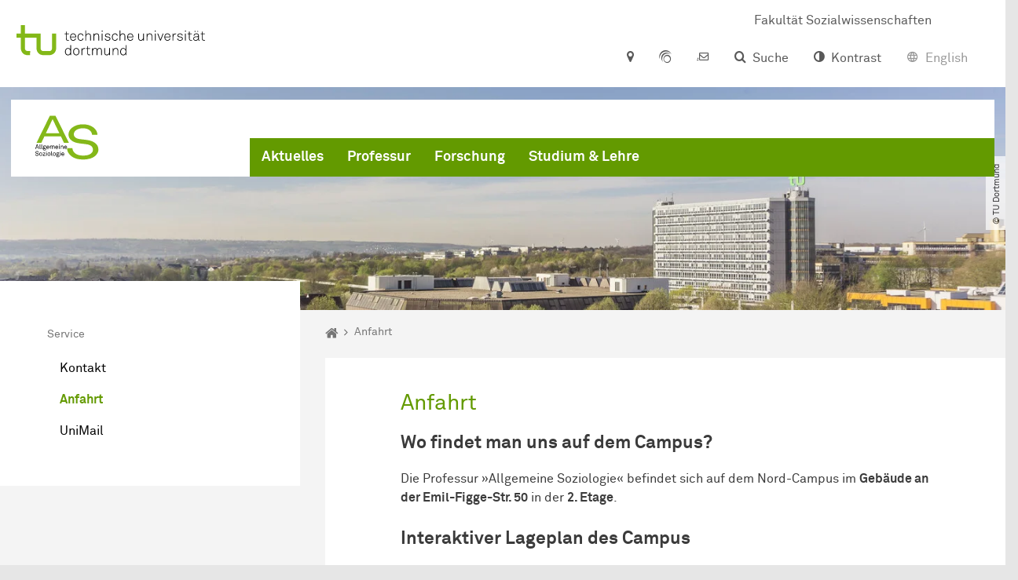

--- FILE ---
content_type: image/svg+xml
request_url: https://as.sowi.tu-dortmund.de/storages/as-sowi/w/bilder/logo_as.svg
body_size: 3108
content:
<?xml version="1.0" encoding="utf-8"?>
<!-- Generator: Adobe Illustrator 22.0.1, SVG Export Plug-In . SVG Version: 6.00 Build 0)  -->
<svg version="1.1" id="Ebene_1" xmlns="http://www.w3.org/2000/svg" xmlns:xlink="http://www.w3.org/1999/xlink" x="0px" y="0px"
	 viewBox="0 0 568.1 162.3" style="enable-background:new 0 0 568.1 162.3;" xml:space="preserve">
<style type="text/css">
	.st0{fill:none;stroke:#000000;stroke-width:0.2646;}
	.st1{fill:#84B819;}
</style>
<g id="flowRoot819" transform="scale(0.26458333)">
</g>
<g id="text862" transform="translate(1.8520833,-0.26458333)">
</g>
<path id="path981"  class="st0" d="M172.1,111.5"/>
<path id="path983"  class="st0" d="M172.1,111.5"/>
<path d="M27.2,129.6c0,0.6-0.1,1-0.3,1.4s-0.5,0.8-0.8,1.1c-0.5,0.4-1,0.8-1.7,1s-1.3,0.3-2,0.3c-1.6,0-2.8-0.4-3.8-1.3
	c-0.4-0.4-0.8-0.9-1-1.4c-0.3-0.5-0.4-1.1-0.4-1.7h1.7c0,0.4,0.1,0.8,0.3,1.1s0.4,0.7,0.7,0.9c0.3,0.3,0.7,0.5,1.1,0.6
	c0.5,0.1,0.9,0.2,1.4,0.2c0.5,0,1-0.1,1.4-0.2c0.4-0.1,0.8-0.3,1.1-0.6c0.2-0.2,0.4-0.4,0.5-0.6c0.1-0.2,0.2-0.5,0.2-0.9
	c0-0.5-0.2-1-0.5-1.4c-0.3-0.4-0.9-0.6-1.7-0.8c-0.4-0.1-0.7-0.1-1-0.2c-0.3,0-0.7-0.1-1-0.2c-0.5-0.1-1-0.2-1.4-0.4
	c-0.4-0.2-0.8-0.4-1.1-0.7c-0.3-0.3-0.6-0.6-0.7-1c-0.2-0.4-0.3-0.9-0.3-1.4c0-0.5,0.1-1,0.3-1.4s0.5-0.8,0.8-1.2
	c0.9-0.9,2.1-1.3,3.4-1.3c0.6,0,1.3,0.1,1.9,0.3s1.1,0.5,1.5,0.9c0.8,0.8,1.2,1.7,1.3,2.8h-1.7c0-0.3-0.1-0.6-0.2-0.9
	c-0.1-0.3-0.3-0.5-0.4-0.7c-0.2-0.3-0.6-0.5-1-0.7s-0.8-0.2-1.4-0.2c-0.5,0-0.9,0.1-1.3,0.2c-0.4,0.1-0.7,0.4-1,0.7
	c-0.2,0.2-0.3,0.4-0.4,0.6c-0.1,0.2-0.1,0.5-0.1,0.8s0.1,0.6,0.2,0.8c0.1,0.2,0.3,0.4,0.4,0.5c0.2,0.1,0.4,0.3,0.6,0.4
	c0.2,0.1,0.5,0.1,0.7,0.2c0.4,0,0.7,0.1,1.1,0.2c0.4,0.1,0.7,0.1,1.1,0.2c1.1,0.2,2,0.6,2.6,1.2C26.8,127.7,27.2,128.5,27.2,129.6z"
	/>
<path d="M37.4,128.5c0,0.7-0.1,1.4-0.3,2.1c-0.2,0.7-0.5,1.2-1.1,1.7c-0.3,0.3-0.8,0.6-1.2,0.8s-1,0.3-1.6,0.3s-1.1-0.1-1.6-0.3
	c-0.5-0.2-0.9-0.5-1.2-0.8c-0.5-0.5-0.9-1.1-1.1-1.7c-0.2-0.7-0.3-1.4-0.3-2.1c0-0.7,0.1-1.4,0.3-2.1c0.2-0.7,0.5-1.2,1.1-1.7
	c0.3-0.3,0.8-0.6,1.2-0.8c0.5-0.2,1-0.3,1.6-0.3s1.1,0.1,1.6,0.3s0.9,0.5,1.2,0.8c0.5,0.5,0.9,1.1,1.1,1.7
	C37.3,127.1,37.4,127.8,37.4,128.5z M35.8,128.5c0-0.6-0.1-1.1-0.2-1.6c-0.1-0.5-0.4-1-0.7-1.3c-0.2-0.2-0.4-0.4-0.7-0.5
	c-0.3-0.1-0.6-0.2-1-0.2s-0.7,0.1-1,0.2c-0.3,0.1-0.5,0.3-0.7,0.5c-0.3,0.3-0.6,0.8-0.7,1.3c-0.1,0.5-0.2,1.1-0.2,1.6
	c0,0.6,0.1,1.1,0.2,1.6c0.1,0.5,0.4,1,0.7,1.3c0.2,0.2,0.4,0.4,0.7,0.5c0.3,0.1,0.6,0.2,1,0.2s0.7-0.1,1-0.2
	c0.3-0.1,0.5-0.3,0.7-0.5c0.3-0.3,0.6-0.8,0.7-1.3C35.8,129.6,35.8,129.1,35.8,128.5z"/>
<path d="M39.3,133.2v-1.4l5.4-6.6h-5.4v-1.4h7.3v1.4l-5.4,6.6h5.5v1.4H39.3z"/>
<path d="M49.2,121.7v-1.9H51v1.9H49.2z M49.3,133.2v-9.4h1.6v9.4H49.3z"/>
<path d="M62,128.5c0,0.7-0.1,1.4-0.3,2.1c-0.2,0.7-0.5,1.2-1.1,1.7c-0.3,0.3-0.8,0.6-1.2,0.8s-1,0.3-1.6,0.3s-1.1-0.1-1.6-0.3
	c-0.5-0.2-0.9-0.5-1.2-0.8c-0.5-0.5-0.9-1.1-1.1-1.7c-0.2-0.7-0.3-1.4-0.3-2.1c0-0.7,0.1-1.4,0.3-2.1c0.2-0.7,0.5-1.2,1.1-1.7
	c0.3-0.3,0.8-0.6,1.2-0.8c0.5-0.2,1-0.3,1.6-0.3s1.1,0.1,1.6,0.3s0.9,0.5,1.2,0.8c0.5,0.5,0.9,1.1,1.1,1.7
	C61.9,127.1,62,127.8,62,128.5z M60.4,128.5c0-0.6-0.1-1.1-0.2-1.6c-0.1-0.5-0.4-1-0.7-1.3c-0.2-0.2-0.4-0.4-0.7-0.5
	c-0.3-0.1-0.6-0.2-1-0.2s-0.7,0.1-1,0.2c-0.3,0.1-0.5,0.3-0.7,0.5c-0.3,0.3-0.6,0.8-0.7,1.3c-0.1,0.5-0.2,1.1-0.2,1.6
	c0,0.6,0.1,1.1,0.2,1.6c0.1,0.5,0.4,1,0.7,1.3c0.2,0.2,0.4,0.4,0.7,0.5c0.3,0.1,0.6,0.2,1,0.2s0.7-0.1,1-0.2
	c0.3-0.1,0.5-0.3,0.7-0.5c0.3-0.3,0.6-0.8,0.7-1.3C60.3,129.6,60.4,129.1,60.4,128.5z"/>
<path d="M67.7,133.2c-0.1,0-0.2,0-0.3,0.1c-0.2,0-0.5,0.1-0.8,0.1c-0.7,0-1.2-0.2-1.5-0.6c-0.3-0.4-0.5-1-0.5-1.7v-11.2h1.6v11.1
	c0,0.3,0.1,0.6,0.2,0.7s0.3,0.2,0.7,0.2h0.5c0,0,0.1,0,0.1,0V133.2z"/>
<path d="M77.6,128.5c0,0.7-0.1,1.4-0.3,2.1c-0.2,0.7-0.5,1.2-1.1,1.7c-0.3,0.3-0.8,0.6-1.2,0.8s-1,0.3-1.6,0.3s-1.1-0.1-1.6-0.3
	c-0.5-0.2-0.9-0.5-1.2-0.8c-0.5-0.5-0.9-1.1-1.1-1.7c-0.2-0.7-0.3-1.4-0.3-2.1c0-0.7,0.1-1.4,0.3-2.1c0.2-0.7,0.5-1.2,1.1-1.7
	c0.3-0.3,0.8-0.6,1.2-0.8c0.5-0.2,1-0.3,1.6-0.3s1.1,0.1,1.6,0.3s0.9,0.5,1.2,0.8c0.5,0.5,0.9,1.1,1.1,1.7
	C77.5,127.1,77.6,127.8,77.6,128.5z M76,128.5c0-0.6-0.1-1.1-0.2-1.6c-0.1-0.5-0.4-1-0.7-1.3c-0.2-0.2-0.4-0.4-0.7-0.5
	c-0.3-0.1-0.6-0.2-1-0.2s-0.7,0.1-1,0.2c-0.3,0.1-0.5,0.3-0.7,0.5c-0.3,0.3-0.6,0.8-0.7,1.3c-0.1,0.5-0.2,1.1-0.2,1.6
	c0,0.6,0.1,1.1,0.2,1.6c0.1,0.5,0.4,1,0.7,1.3c0.2,0.2,0.4,0.4,0.7,0.5c0.3,0.1,0.6,0.2,1,0.2s0.7-0.1,1-0.2
	c0.3-0.1,0.5-0.3,0.7-0.5c0.3-0.3,0.6-0.8,0.7-1.3C75.9,129.6,76,129.1,76,128.5z"/>
<path d="M88.3,134.6c0,0.4-0.1,0.8-0.2,1.1c-0.2,0.3-0.3,0.6-0.6,0.8c-0.2,0.2-0.5,0.4-0.8,0.5c-0.3,0.1-0.6,0.3-1,0.3
	c-0.3,0.1-0.7,0.1-1,0.2c-0.3,0-0.7,0-1,0c-0.3,0-0.6,0-1,0c-0.3,0-0.6-0.1-1-0.2s-0.6-0.2-0.9-0.3c-0.3-0.1-0.5-0.3-0.8-0.5
	c-0.2-0.2-0.4-0.4-0.5-0.7c-0.1-0.3-0.2-0.6-0.2-1c0-0.5,0.1-0.9,0.4-1.3c0.3-0.4,0.6-0.6,0.9-0.8c-0.3-0.1-0.6-0.3-0.8-0.6
	c-0.2-0.3-0.3-0.6-0.3-1c0-0.4,0.1-0.8,0.4-1.1c0.2-0.3,0.5-0.5,0.9-0.7c-0.3-0.3-0.6-0.7-0.8-1.1s-0.3-0.9-0.3-1.3
	c0-0.5,0.1-1,0.2-1.3c0.2-0.4,0.4-0.7,0.6-1c0.3-0.3,0.7-0.6,1.2-0.8c0.5-0.2,1-0.3,1.6-0.3c0.4,0,0.8,0,1.2,0.1s0.7,0.2,1,0.4
	c0.2-0.4,0.4-0.7,0.8-1c0.3-0.2,0.7-0.3,1.2-0.3c0.1,0,0.2,0,0.2,0c0.1,0,0.2,0,0.2,0v1.3c0,0-0.1,0-0.2,0c-0.1,0-0.1,0-0.2,0
	c-0.3,0-0.6,0.1-0.8,0.2s-0.3,0.4-0.4,0.6c0.2,0.2,0.3,0.5,0.5,0.8c0.1,0.3,0.2,0.7,0.2,1.1c0,0.4-0.1,0.9-0.2,1.2
	c-0.2,0.4-0.4,0.7-0.6,1c-0.3,0.3-0.7,0.6-1.2,0.8c-0.5,0.2-1,0.3-1.6,0.3c-0.3,0-0.6,0-0.8-0.1c-0.2,0-0.5-0.1-0.8-0.2
	c-0.2,0.1-0.4,0.2-0.5,0.3s-0.3,0.3-0.3,0.6c0,0.2,0,0.3,0.1,0.4c0.1,0.1,0.2,0.2,0.4,0.3c0.1,0.1,0.3,0.1,0.5,0.1
	c0.2,0,0.3,0,0.5,0h1.9c0.6,0,1.1,0.1,1.7,0.2c0.6,0.1,1,0.4,1.4,0.8c0.2,0.2,0.4,0.5,0.5,0.8C88.3,133.9,88.3,134.2,88.3,134.6z
	 M86.8,134.6c0-0.3-0.1-0.6-0.2-0.8c-0.2-0.2-0.4-0.3-0.6-0.4c-0.2-0.1-0.5-0.2-0.8-0.2c-0.3,0-0.6,0-0.9,0h-2.2
	c-0.3,0.1-0.6,0.3-0.8,0.5c-0.2,0.3-0.4,0.6-0.4,0.9c0,0.4,0.1,0.7,0.4,1c0.1,0.1,0.3,0.3,0.5,0.4c0.2,0.1,0.4,0.2,0.6,0.2
	c0.2,0,0.4,0.1,0.7,0.1c0.2,0,0.4,0,0.7,0c0.2,0,0.4,0,0.6,0c0.2,0,0.5,0,0.7-0.1c0.2,0,0.5-0.1,0.7-0.2c0.2-0.1,0.4-0.2,0.5-0.4
	C86.7,135.3,86.8,135,86.8,134.6z M85.7,126.9c0-0.6-0.2-1.1-0.6-1.5s-0.9-0.6-1.6-0.6c-0.6,0-1.2,0.2-1.5,0.6s-0.6,0.9-0.6,1.5
	c0,0.6,0.2,1.1,0.6,1.5c0.4,0.4,0.9,0.6,1.6,0.6c0.6,0,1.2-0.2,1.5-0.6C85.5,128,85.7,127.5,85.7,126.9z"/>
<path d="M90.2,121.7v-1.9h1.8v1.9H90.2z M90.3,133.2v-9.4h1.6v9.4H90.3z"/>
<path d="M102.9,128c0,0.2,0,0.3,0,0.5c0,0.2,0,0.3,0,0.5h-6.6c0,0.4,0.1,0.9,0.2,1.3c0.2,0.4,0.4,0.8,0.7,1.1c0.4,0.4,1,0.7,1.7,0.7
	c0.8,0,1.3-0.2,1.7-0.6c0.1-0.1,0.2-0.3,0.3-0.4c0.1-0.1,0.2-0.3,0.2-0.6h1.5c-0.1,0.5-0.2,0.9-0.5,1.3c-0.3,0.4-0.6,0.7-1,1
	c-0.3,0.2-0.7,0.4-1.1,0.5s-0.8,0.2-1.3,0.2c-0.7,0-1.3-0.1-1.8-0.4s-1-0.6-1.3-1c-0.4-0.5-0.7-1-0.9-1.6c-0.2-0.6-0.3-1.2-0.3-1.9
	c0-0.6,0.1-1.1,0.2-1.6c0.1-0.5,0.3-1,0.6-1.4c0.3-0.6,0.8-1,1.4-1.4c0.6-0.4,1.3-0.6,2.1-0.6c0.6,0,1.1,0.1,1.6,0.3
	c0.5,0.2,0.9,0.5,1.2,0.9c0.4,0.4,0.7,0.9,0.9,1.4C102.8,126.8,102.9,127.4,102.9,128z M101.3,127.7c0-0.4,0-0.7-0.1-1
	c-0.1-0.3-0.2-0.6-0.4-0.9c-0.2-0.3-0.5-0.5-0.8-0.6s-0.7-0.2-1.1-0.2c-0.4,0-0.8,0.1-1.1,0.2c-0.3,0.2-0.6,0.4-0.8,0.6
	c-0.2,0.3-0.4,0.6-0.5,0.9c-0.1,0.3-0.2,0.7-0.2,1H101.3z"/>
<path class="st1" d="M101.9,94.8l-9.1-18.9H44.2l-9,18.9H21l39.4-79.9h16.4l39.6,79.9H101.9z M68.3,24.9L48.6,66.4h39.6L68.3,24.9z"
	/>
<path class="st1" d="M203.5,114.9c0,4.2-0.9,7.9-2.9,11c-1.9,3.1-4.4,5.9-7.3,8.4c-4.2,3.4-9.4,6-15.4,7.6
	c-6.1,1.7-12.4,2.5-18.9,2.5c-14.7,0.1-26.3-3.1-34.8-9.5c-3.9-3-7-6.6-9.5-10.6c-2.4-4.1-3.6-8.5-3.7-13.4l15.9-0.1
	c0,3,0.8,5.9,2.4,8.7c1.6,2.8,3.7,5.2,6.2,7.1c2.7,2.2,6.2,3.7,10.5,4.7c4.2,1,8.5,1.5,12.8,1.4c4.7,0,8.9-0.5,12.7-1.3
	c3.8-0.9,7.1-2.4,9.8-4.6c1.9-1.4,3.4-3.1,4.5-4.9c1.1-1.8,1.6-4.1,1.6-6.9c0-4-1.6-7.4-4.8-10.3c-3.2-2.9-8.4-4.8-15.6-5.7
	c-3.3-0.5-6.5-0.8-9.6-1.2c-3.1-0.3-6.3-0.7-9.6-1.2c-4.6-0.5-8.8-1.5-12.8-2.8c-3.9-1.3-7.4-3.1-10.3-5.3c-2.9-2.2-5.2-4.8-6.9-7.9
	c-1.7-3.1-2.5-6.6-2.5-10.5c0-3.8,0.9-7.4,2.8-10.8c1.9-3.4,4.4-6.5,7.7-9c8.5-6.6,19.1-10,31.8-10c5.9,0,11.7,0.8,17.2,2.3
	c5.5,1.6,10.3,4,14.3,7.2c7.4,5.8,11.3,13,11.7,21.5l-15.9,0.1c-0.2-2.5-0.9-4.8-1.9-6.9c-1-2.2-2.4-4-4.1-5.6
	c-2.3-2.2-5.2-3.8-8.8-5.1c-3.6-1.2-7.8-1.8-12.6-1.8c-4.3,0-8.4,0.6-12,1.7c-3.7,1.1-6.9,2.9-9.5,5.3c-1.6,1.5-2.8,3.1-3.7,4.9
	c-0.8,1.7-1.3,3.8-1.3,6c0,2.3,0.5,4.2,1.6,5.9c1,1.6,2.4,3,4.1,4.2c1.7,1.1,3.7,2,5.8,2.7c2.2,0.7,4.4,1.1,6.7,1.4
	c3.4,0.4,6.8,0.8,10.2,1.2c3.4,0.4,6.7,0.8,10,1.3c10.2,1.2,18.3,4.2,24.5,9C200.4,100.5,203.5,106.9,203.5,114.9z"/>
<path d="M26.8,112.8l-1.1-3.1H20l-1.1,3.1h-1.7l4.6-13.1h1.9l4.6,13.1H26.8z M22.8,101.4l-2.3,6.8h4.6L22.8,101.4z"/>
<path d="M33.3,112.8c-0.1,0-0.2,0-0.3,0.1c-0.2,0-0.5,0.1-0.8,0.1c-0.7,0-1.2-0.2-1.5-0.6c-0.3-0.4-0.5-1-0.5-1.7V99.5h1.6v11.1
	c0,0.3,0.1,0.6,0.2,0.7s0.3,0.2,0.7,0.2h0.5c0,0,0.1,0,0.1,0V112.8z"/>
<path d="M38.6,112.8c-0.1,0-0.2,0-0.3,0.1c-0.2,0-0.5,0.1-0.8,0.1c-0.7,0-1.2-0.2-1.5-0.6c-0.3-0.4-0.5-1-0.5-1.7V99.5h1.6v11.1
	c0,0.3,0.1,0.6,0.2,0.7s0.3,0.2,0.7,0.2h0.5c0,0,0.1,0,0.1,0V112.8z"/>
<path d="M49,114.2c0,0.4-0.1,0.8-0.2,1.1c-0.2,0.3-0.3,0.6-0.6,0.8c-0.2,0.2-0.5,0.4-0.8,0.5c-0.3,0.1-0.6,0.3-1,0.3
	c-0.3,0.1-0.7,0.1-1,0.2c-0.3,0-0.7,0-1,0c-0.3,0-0.6,0-1,0c-0.3,0-0.6-0.1-1-0.2s-0.6-0.2-0.9-0.3c-0.3-0.1-0.5-0.3-0.8-0.5
	c-0.2-0.2-0.4-0.4-0.5-0.7c-0.1-0.3-0.2-0.6-0.2-1c0-0.5,0.1-0.9,0.4-1.3c0.3-0.4,0.6-0.6,0.9-0.8c-0.3-0.1-0.6-0.3-0.8-0.6
	c-0.2-0.3-0.3-0.6-0.3-1c0-0.4,0.1-0.8,0.4-1.1c0.2-0.3,0.5-0.5,0.9-0.7c-0.3-0.3-0.6-0.7-0.8-1.1s-0.3-0.9-0.3-1.3
	c0-0.5,0.1-1,0.2-1.3c0.2-0.4,0.4-0.7,0.6-1c0.3-0.3,0.7-0.6,1.2-0.8c0.5-0.2,1-0.3,1.6-0.3c0.4,0,0.8,0,1.2,0.1s0.7,0.2,1,0.4
	c0.2-0.4,0.4-0.7,0.8-1c0.3-0.2,0.7-0.3,1.2-0.3c0.1,0,0.2,0,0.2,0c0.1,0,0.2,0,0.2,0v1.3c0,0-0.1,0-0.2,0c-0.1,0-0.1,0-0.2,0
	c-0.3,0-0.6,0.1-0.8,0.2s-0.3,0.4-0.4,0.6c0.2,0.2,0.3,0.5,0.5,0.8c0.1,0.3,0.2,0.7,0.2,1.1c0,0.4-0.1,0.9-0.2,1.2
	c-0.2,0.4-0.4,0.7-0.6,1c-0.3,0.3-0.7,0.6-1.2,0.8c-0.5,0.2-1,0.3-1.6,0.3c-0.3,0-0.6,0-0.8-0.1c-0.2,0-0.5-0.1-0.8-0.2
	c-0.2,0.1-0.4,0.2-0.5,0.3s-0.3,0.3-0.3,0.6c0,0.2,0,0.3,0.1,0.4c0.1,0.1,0.2,0.2,0.4,0.3c0.1,0.1,0.3,0.1,0.5,0.1
	c0.2,0,0.3,0,0.5,0h1.9c0.6,0,1.1,0.1,1.7,0.2c0.6,0.1,1,0.4,1.4,0.8c0.2,0.2,0.4,0.5,0.5,0.8C48.9,113.5,49,113.8,49,114.2z
	 M47.5,114.2c0-0.3-0.1-0.6-0.2-0.8c-0.2-0.2-0.4-0.3-0.6-0.4c-0.2-0.1-0.5-0.2-0.8-0.2c-0.3,0-0.6,0-0.9,0h-2.2
	c-0.3,0.1-0.6,0.3-0.8,0.5c-0.2,0.3-0.4,0.6-0.4,0.9c0,0.4,0.1,0.7,0.4,1c0.1,0.1,0.3,0.3,0.5,0.4c0.2,0.1,0.4,0.2,0.6,0.2
	c0.2,0,0.4,0.1,0.7,0.1c0.2,0,0.4,0,0.7,0c0.2,0,0.4,0,0.6,0c0.2,0,0.5,0,0.7-0.1c0.2,0,0.5-0.1,0.7-0.2c0.2-0.1,0.4-0.2,0.5-0.4
	C47.3,114.9,47.5,114.6,47.5,114.2z M46.4,106.6c0-0.6-0.2-1.1-0.6-1.5s-0.9-0.6-1.6-0.6c-0.6,0-1.2,0.2-1.5,0.6s-0.6,0.9-0.6,1.5
	c0,0.6,0.2,1.1,0.6,1.5c0.4,0.4,0.9,0.6,1.6,0.6c0.6,0,1.2-0.2,1.5-0.6C46.2,107.7,46.4,107.2,46.4,106.6z"/>
<path d="M58.5,107.7c0,0.2,0,0.3,0,0.5c0,0.2,0,0.3,0,0.5h-6.6c0,0.4,0.1,0.9,0.2,1.3c0.2,0.4,0.4,0.8,0.7,1.1
	c0.4,0.4,1,0.7,1.7,0.7c0.8,0,1.3-0.2,1.7-0.6c0.1-0.1,0.2-0.3,0.3-0.4c0.1-0.1,0.2-0.3,0.2-0.6h1.5c-0.1,0.5-0.2,0.9-0.5,1.3
	c-0.3,0.4-0.6,0.7-1,1c-0.3,0.2-0.7,0.4-1.1,0.5s-0.8,0.2-1.3,0.2c-0.7,0-1.3-0.1-1.8-0.4s-1-0.6-1.3-1c-0.4-0.5-0.7-1-0.9-1.6
	c-0.2-0.6-0.3-1.2-0.3-1.9c0-0.6,0.1-1.1,0.2-1.6c0.1-0.5,0.3-1,0.6-1.4c0.3-0.6,0.8-1,1.4-1.4c0.6-0.4,1.3-0.6,2.1-0.6
	c0.6,0,1.1,0.1,1.6,0.3c0.5,0.2,0.9,0.5,1.2,0.9c0.4,0.4,0.7,0.9,0.9,1.4C58.4,106.4,58.5,107,58.5,107.7z M56.9,107.3
	c0-0.4,0-0.7-0.1-1c-0.1-0.3-0.2-0.6-0.4-0.9c-0.2-0.3-0.5-0.5-0.8-0.6s-0.7-0.2-1.1-0.2c-0.4,0-0.8,0.1-1.1,0.2
	c-0.3,0.2-0.6,0.4-0.8,0.6c-0.2,0.3-0.4,0.6-0.5,0.9c-0.1,0.3-0.2,0.7-0.2,1H56.9z"/>
<path d="M72.5,112.8v-6c0-0.3,0-0.6-0.1-0.9c-0.1-0.3-0.2-0.5-0.3-0.7c-0.1-0.2-0.3-0.3-0.6-0.5c-0.2-0.1-0.6-0.2-0.9-0.2
	c-0.3,0-0.6,0.1-0.8,0.2c-0.2,0.1-0.4,0.3-0.6,0.5c-0.3,0.3-0.5,0.7-0.6,1.2c-0.1,0.5-0.2,0.9-0.2,1.4v5h-1.6v-6
	c0-0.3,0-0.6-0.1-0.9c-0.1-0.3-0.2-0.5-0.3-0.7c-0.1-0.2-0.3-0.3-0.6-0.5c-0.2-0.1-0.6-0.2-0.9-0.2c-0.3,0-0.6,0.1-0.9,0.2
	c-0.3,0.2-0.5,0.4-0.7,0.6c-0.2,0.3-0.4,0.7-0.5,1.1c-0.1,0.4-0.1,0.9-0.1,1.3v5h-1.6v-9.4h1.4l0.1,1.3c0.2-0.5,0.6-0.9,1.1-1.2
	c0.5-0.3,1-0.4,1.5-0.4c0.7,0,1.3,0.2,1.8,0.5c0.5,0.3,0.8,0.7,1,1.3c0.1-0.3,0.3-0.6,0.5-0.8c0.2-0.2,0.4-0.4,0.7-0.6
	c0.3-0.1,0.5-0.3,0.8-0.3s0.6-0.1,0.9-0.1c1.1,0,1.8,0.3,2.4,0.9c0.5,0.6,0.8,1.5,0.8,2.5v6.2H72.5z"/>
<path d="M84.9,107.7c0,0.2,0,0.3,0,0.5c0,0.2,0,0.3,0,0.5h-6.6c0,0.4,0.1,0.9,0.2,1.3c0.2,0.4,0.4,0.8,0.7,1.1
	c0.4,0.4,1,0.7,1.7,0.7c0.8,0,1.3-0.2,1.7-0.6c0.1-0.1,0.2-0.3,0.3-0.4c0.1-0.1,0.2-0.3,0.2-0.6h1.5c-0.1,0.5-0.2,0.9-0.5,1.3
	c-0.3,0.4-0.6,0.7-1,1c-0.3,0.2-0.7,0.4-1.1,0.5s-0.8,0.2-1.3,0.2c-0.7,0-1.3-0.1-1.8-0.4s-1-0.6-1.3-1c-0.4-0.5-0.7-1-0.9-1.6
	c-0.2-0.6-0.3-1.2-0.3-1.9c0-0.6,0.1-1.1,0.2-1.6c0.1-0.5,0.3-1,0.6-1.4c0.3-0.6,0.8-1,1.4-1.4c0.6-0.4,1.3-0.6,2.1-0.6
	c0.6,0,1.1,0.1,1.6,0.3c0.5,0.2,0.9,0.5,1.2,0.9c0.4,0.4,0.7,0.9,0.9,1.4C84.8,106.4,84.9,107,84.9,107.7z M83.3,107.3
	c0-0.4,0-0.7-0.1-1c-0.1-0.3-0.2-0.6-0.4-0.9c-0.2-0.3-0.5-0.5-0.8-0.6s-0.7-0.2-1.1-0.2c-0.4,0-0.8,0.1-1.1,0.2
	c-0.3,0.2-0.6,0.4-0.8,0.6c-0.2,0.3-0.4,0.6-0.5,0.9c-0.1,0.3-0.2,0.7-0.2,1H83.3z"/>
<path d="M87.5,101.3v-1.9h1.8v1.9H87.5z M87.6,112.8v-9.4h1.6v9.4H87.6z"/>
<path d="M98.6,112.8v-5.9c0-0.7-0.2-1.3-0.5-1.6c-0.3-0.4-0.8-0.6-1.6-0.6c-0.5,0-0.9,0.1-1.2,0.4c-0.3,0.3-0.6,0.6-0.8,1
	c-0.2,0.3-0.3,0.7-0.3,1.2c0,0.4,0,0.8,0,1.2v4.3h-1.6v-9.4H94l0.1,1.4c0.1-0.3,0.3-0.5,0.5-0.7c0.2-0.2,0.4-0.4,0.7-0.5
	c0.3-0.1,0.5-0.2,0.8-0.3c0.3-0.1,0.6-0.1,0.8-0.1c1.1,0,1.9,0.3,2.4,0.9s0.8,1.5,0.8,2.5v6.2H98.6z"/>
<path d="M111,107.7c0,0.2,0,0.3,0,0.5c0,0.2,0,0.3,0,0.5h-6.6c0,0.4,0.1,0.9,0.2,1.3c0.2,0.4,0.4,0.8,0.7,1.1c0.4,0.4,1,0.7,1.7,0.7
	c0.8,0,1.3-0.2,1.7-0.6c0.1-0.1,0.2-0.3,0.3-0.4c0.1-0.1,0.2-0.3,0.2-0.6h1.5c-0.1,0.5-0.2,0.9-0.5,1.3c-0.3,0.4-0.6,0.7-1,1
	c-0.3,0.2-0.7,0.4-1.1,0.5s-0.8,0.2-1.3,0.2c-0.7,0-1.3-0.1-1.8-0.4s-1-0.6-1.3-1c-0.4-0.5-0.7-1-0.9-1.6c-0.2-0.6-0.3-1.2-0.3-1.9
	c0-0.6,0.1-1.1,0.2-1.6c0.1-0.5,0.3-1,0.6-1.4c0.3-0.6,0.8-1,1.4-1.4c0.6-0.4,1.3-0.6,2.1-0.6c0.6,0,1.1,0.1,1.6,0.3
	c0.5,0.2,0.9,0.5,1.2,0.9c0.4,0.4,0.7,0.9,0.9,1.4C110.9,106.4,111,107,111,107.7z M109.4,107.3c0-0.4,0-0.7-0.1-1
	c-0.1-0.3-0.2-0.6-0.4-0.9c-0.2-0.3-0.5-0.5-0.8-0.6s-0.7-0.2-1.1-0.2c-0.4,0-0.8,0.1-1.1,0.2c-0.3,0.2-0.6,0.4-0.8,0.6
	c-0.2,0.3-0.4,0.6-0.5,0.9c-0.1,0.3-0.2,0.7-0.2,1H109.4z"/>
</svg>


--- FILE ---
content_type: application/javascript
request_url: https://www.tu-dortmund.de/webapps/prod/dev/fel/frontend-loader.js
body_size: 443
content:
(()=>{"use strict";var e,t={430(e,t){Object.defineProperty(t,"__esModule",{value:!0}),t.frontendMappingServiceUrl=void 0,t.frontendMappingServiceUrl="https://webapps.itmc.tu-dortmund.de/webapps/prod/dev/fel/frontend-applications.json"}},r={};e=function e(n){var s=r[n];if(void 0!==s)return s.exports;var o=r[n]={exports:{}};return t[n](o,o.exports,e),o.exports}(430),fetch(e.frontendMappingServiceUrl).then(function(e){return e.json()}).then(function(e){for(var t=e,r=[],n=0;n<t.length;n++){var s=t[n];s.selectors.map(function(e){return document.querySelectorAll(e).length}).filter(function(e){return e>0}).length>0&&s.files.forEach(function(e){if("string"==typeof e){var t=e.split("."),n=t[t.length-1];"js"==n?r.push({url:e,type:"js"}):"css"==n&&r.push({url:e,type:"css"})}else"object"==typeof e&&r.push(e)})}for(var o=0,p=r;o<p.length;o++){var u=p[o];if("css"===u.type)(i=document.createElement("link")).setAttribute("rel","stylesheet"),i.setAttribute("href",u.url),document.head.appendChild(i);else if("js"===u.type||"js-module"===u.type){var i=document.createElement("script");"js-module"===u.type&&i.setAttribute("type","module"),i.setAttribute("src",u.url),document.body.append(i)}}})})();

--- FILE ---
content_type: image/svg+xml
request_url: https://as.sowi.tu-dortmund.de/storages/as-sowi/w/bilder/logo_as.svg
body_size: 3108
content:
<?xml version="1.0" encoding="utf-8"?>
<!-- Generator: Adobe Illustrator 22.0.1, SVG Export Plug-In . SVG Version: 6.00 Build 0)  -->
<svg version="1.1" id="Ebene_1" xmlns="http://www.w3.org/2000/svg" xmlns:xlink="http://www.w3.org/1999/xlink" x="0px" y="0px"
	 viewBox="0 0 568.1 162.3" style="enable-background:new 0 0 568.1 162.3;" xml:space="preserve">
<style type="text/css">
	.st0{fill:none;stroke:#000000;stroke-width:0.2646;}
	.st1{fill:#84B819;}
</style>
<g id="flowRoot819" transform="scale(0.26458333)">
</g>
<g id="text862" transform="translate(1.8520833,-0.26458333)">
</g>
<path id="path981"  class="st0" d="M172.1,111.5"/>
<path id="path983"  class="st0" d="M172.1,111.5"/>
<path d="M27.2,129.6c0,0.6-0.1,1-0.3,1.4s-0.5,0.8-0.8,1.1c-0.5,0.4-1,0.8-1.7,1s-1.3,0.3-2,0.3c-1.6,0-2.8-0.4-3.8-1.3
	c-0.4-0.4-0.8-0.9-1-1.4c-0.3-0.5-0.4-1.1-0.4-1.7h1.7c0,0.4,0.1,0.8,0.3,1.1s0.4,0.7,0.7,0.9c0.3,0.3,0.7,0.5,1.1,0.6
	c0.5,0.1,0.9,0.2,1.4,0.2c0.5,0,1-0.1,1.4-0.2c0.4-0.1,0.8-0.3,1.1-0.6c0.2-0.2,0.4-0.4,0.5-0.6c0.1-0.2,0.2-0.5,0.2-0.9
	c0-0.5-0.2-1-0.5-1.4c-0.3-0.4-0.9-0.6-1.7-0.8c-0.4-0.1-0.7-0.1-1-0.2c-0.3,0-0.7-0.1-1-0.2c-0.5-0.1-1-0.2-1.4-0.4
	c-0.4-0.2-0.8-0.4-1.1-0.7c-0.3-0.3-0.6-0.6-0.7-1c-0.2-0.4-0.3-0.9-0.3-1.4c0-0.5,0.1-1,0.3-1.4s0.5-0.8,0.8-1.2
	c0.9-0.9,2.1-1.3,3.4-1.3c0.6,0,1.3,0.1,1.9,0.3s1.1,0.5,1.5,0.9c0.8,0.8,1.2,1.7,1.3,2.8h-1.7c0-0.3-0.1-0.6-0.2-0.9
	c-0.1-0.3-0.3-0.5-0.4-0.7c-0.2-0.3-0.6-0.5-1-0.7s-0.8-0.2-1.4-0.2c-0.5,0-0.9,0.1-1.3,0.2c-0.4,0.1-0.7,0.4-1,0.7
	c-0.2,0.2-0.3,0.4-0.4,0.6c-0.1,0.2-0.1,0.5-0.1,0.8s0.1,0.6,0.2,0.8c0.1,0.2,0.3,0.4,0.4,0.5c0.2,0.1,0.4,0.3,0.6,0.4
	c0.2,0.1,0.5,0.1,0.7,0.2c0.4,0,0.7,0.1,1.1,0.2c0.4,0.1,0.7,0.1,1.1,0.2c1.1,0.2,2,0.6,2.6,1.2C26.8,127.7,27.2,128.5,27.2,129.6z"
	/>
<path d="M37.4,128.5c0,0.7-0.1,1.4-0.3,2.1c-0.2,0.7-0.5,1.2-1.1,1.7c-0.3,0.3-0.8,0.6-1.2,0.8s-1,0.3-1.6,0.3s-1.1-0.1-1.6-0.3
	c-0.5-0.2-0.9-0.5-1.2-0.8c-0.5-0.5-0.9-1.1-1.1-1.7c-0.2-0.7-0.3-1.4-0.3-2.1c0-0.7,0.1-1.4,0.3-2.1c0.2-0.7,0.5-1.2,1.1-1.7
	c0.3-0.3,0.8-0.6,1.2-0.8c0.5-0.2,1-0.3,1.6-0.3s1.1,0.1,1.6,0.3s0.9,0.5,1.2,0.8c0.5,0.5,0.9,1.1,1.1,1.7
	C37.3,127.1,37.4,127.8,37.4,128.5z M35.8,128.5c0-0.6-0.1-1.1-0.2-1.6c-0.1-0.5-0.4-1-0.7-1.3c-0.2-0.2-0.4-0.4-0.7-0.5
	c-0.3-0.1-0.6-0.2-1-0.2s-0.7,0.1-1,0.2c-0.3,0.1-0.5,0.3-0.7,0.5c-0.3,0.3-0.6,0.8-0.7,1.3c-0.1,0.5-0.2,1.1-0.2,1.6
	c0,0.6,0.1,1.1,0.2,1.6c0.1,0.5,0.4,1,0.7,1.3c0.2,0.2,0.4,0.4,0.7,0.5c0.3,0.1,0.6,0.2,1,0.2s0.7-0.1,1-0.2
	c0.3-0.1,0.5-0.3,0.7-0.5c0.3-0.3,0.6-0.8,0.7-1.3C35.8,129.6,35.8,129.1,35.8,128.5z"/>
<path d="M39.3,133.2v-1.4l5.4-6.6h-5.4v-1.4h7.3v1.4l-5.4,6.6h5.5v1.4H39.3z"/>
<path d="M49.2,121.7v-1.9H51v1.9H49.2z M49.3,133.2v-9.4h1.6v9.4H49.3z"/>
<path d="M62,128.5c0,0.7-0.1,1.4-0.3,2.1c-0.2,0.7-0.5,1.2-1.1,1.7c-0.3,0.3-0.8,0.6-1.2,0.8s-1,0.3-1.6,0.3s-1.1-0.1-1.6-0.3
	c-0.5-0.2-0.9-0.5-1.2-0.8c-0.5-0.5-0.9-1.1-1.1-1.7c-0.2-0.7-0.3-1.4-0.3-2.1c0-0.7,0.1-1.4,0.3-2.1c0.2-0.7,0.5-1.2,1.1-1.7
	c0.3-0.3,0.8-0.6,1.2-0.8c0.5-0.2,1-0.3,1.6-0.3s1.1,0.1,1.6,0.3s0.9,0.5,1.2,0.8c0.5,0.5,0.9,1.1,1.1,1.7
	C61.9,127.1,62,127.8,62,128.5z M60.4,128.5c0-0.6-0.1-1.1-0.2-1.6c-0.1-0.5-0.4-1-0.7-1.3c-0.2-0.2-0.4-0.4-0.7-0.5
	c-0.3-0.1-0.6-0.2-1-0.2s-0.7,0.1-1,0.2c-0.3,0.1-0.5,0.3-0.7,0.5c-0.3,0.3-0.6,0.8-0.7,1.3c-0.1,0.5-0.2,1.1-0.2,1.6
	c0,0.6,0.1,1.1,0.2,1.6c0.1,0.5,0.4,1,0.7,1.3c0.2,0.2,0.4,0.4,0.7,0.5c0.3,0.1,0.6,0.2,1,0.2s0.7-0.1,1-0.2
	c0.3-0.1,0.5-0.3,0.7-0.5c0.3-0.3,0.6-0.8,0.7-1.3C60.3,129.6,60.4,129.1,60.4,128.5z"/>
<path d="M67.7,133.2c-0.1,0-0.2,0-0.3,0.1c-0.2,0-0.5,0.1-0.8,0.1c-0.7,0-1.2-0.2-1.5-0.6c-0.3-0.4-0.5-1-0.5-1.7v-11.2h1.6v11.1
	c0,0.3,0.1,0.6,0.2,0.7s0.3,0.2,0.7,0.2h0.5c0,0,0.1,0,0.1,0V133.2z"/>
<path d="M77.6,128.5c0,0.7-0.1,1.4-0.3,2.1c-0.2,0.7-0.5,1.2-1.1,1.7c-0.3,0.3-0.8,0.6-1.2,0.8s-1,0.3-1.6,0.3s-1.1-0.1-1.6-0.3
	c-0.5-0.2-0.9-0.5-1.2-0.8c-0.5-0.5-0.9-1.1-1.1-1.7c-0.2-0.7-0.3-1.4-0.3-2.1c0-0.7,0.1-1.4,0.3-2.1c0.2-0.7,0.5-1.2,1.1-1.7
	c0.3-0.3,0.8-0.6,1.2-0.8c0.5-0.2,1-0.3,1.6-0.3s1.1,0.1,1.6,0.3s0.9,0.5,1.2,0.8c0.5,0.5,0.9,1.1,1.1,1.7
	C77.5,127.1,77.6,127.8,77.6,128.5z M76,128.5c0-0.6-0.1-1.1-0.2-1.6c-0.1-0.5-0.4-1-0.7-1.3c-0.2-0.2-0.4-0.4-0.7-0.5
	c-0.3-0.1-0.6-0.2-1-0.2s-0.7,0.1-1,0.2c-0.3,0.1-0.5,0.3-0.7,0.5c-0.3,0.3-0.6,0.8-0.7,1.3c-0.1,0.5-0.2,1.1-0.2,1.6
	c0,0.6,0.1,1.1,0.2,1.6c0.1,0.5,0.4,1,0.7,1.3c0.2,0.2,0.4,0.4,0.7,0.5c0.3,0.1,0.6,0.2,1,0.2s0.7-0.1,1-0.2
	c0.3-0.1,0.5-0.3,0.7-0.5c0.3-0.3,0.6-0.8,0.7-1.3C75.9,129.6,76,129.1,76,128.5z"/>
<path d="M88.3,134.6c0,0.4-0.1,0.8-0.2,1.1c-0.2,0.3-0.3,0.6-0.6,0.8c-0.2,0.2-0.5,0.4-0.8,0.5c-0.3,0.1-0.6,0.3-1,0.3
	c-0.3,0.1-0.7,0.1-1,0.2c-0.3,0-0.7,0-1,0c-0.3,0-0.6,0-1,0c-0.3,0-0.6-0.1-1-0.2s-0.6-0.2-0.9-0.3c-0.3-0.1-0.5-0.3-0.8-0.5
	c-0.2-0.2-0.4-0.4-0.5-0.7c-0.1-0.3-0.2-0.6-0.2-1c0-0.5,0.1-0.9,0.4-1.3c0.3-0.4,0.6-0.6,0.9-0.8c-0.3-0.1-0.6-0.3-0.8-0.6
	c-0.2-0.3-0.3-0.6-0.3-1c0-0.4,0.1-0.8,0.4-1.1c0.2-0.3,0.5-0.5,0.9-0.7c-0.3-0.3-0.6-0.7-0.8-1.1s-0.3-0.9-0.3-1.3
	c0-0.5,0.1-1,0.2-1.3c0.2-0.4,0.4-0.7,0.6-1c0.3-0.3,0.7-0.6,1.2-0.8c0.5-0.2,1-0.3,1.6-0.3c0.4,0,0.8,0,1.2,0.1s0.7,0.2,1,0.4
	c0.2-0.4,0.4-0.7,0.8-1c0.3-0.2,0.7-0.3,1.2-0.3c0.1,0,0.2,0,0.2,0c0.1,0,0.2,0,0.2,0v1.3c0,0-0.1,0-0.2,0c-0.1,0-0.1,0-0.2,0
	c-0.3,0-0.6,0.1-0.8,0.2s-0.3,0.4-0.4,0.6c0.2,0.2,0.3,0.5,0.5,0.8c0.1,0.3,0.2,0.7,0.2,1.1c0,0.4-0.1,0.9-0.2,1.2
	c-0.2,0.4-0.4,0.7-0.6,1c-0.3,0.3-0.7,0.6-1.2,0.8c-0.5,0.2-1,0.3-1.6,0.3c-0.3,0-0.6,0-0.8-0.1c-0.2,0-0.5-0.1-0.8-0.2
	c-0.2,0.1-0.4,0.2-0.5,0.3s-0.3,0.3-0.3,0.6c0,0.2,0,0.3,0.1,0.4c0.1,0.1,0.2,0.2,0.4,0.3c0.1,0.1,0.3,0.1,0.5,0.1
	c0.2,0,0.3,0,0.5,0h1.9c0.6,0,1.1,0.1,1.7,0.2c0.6,0.1,1,0.4,1.4,0.8c0.2,0.2,0.4,0.5,0.5,0.8C88.3,133.9,88.3,134.2,88.3,134.6z
	 M86.8,134.6c0-0.3-0.1-0.6-0.2-0.8c-0.2-0.2-0.4-0.3-0.6-0.4c-0.2-0.1-0.5-0.2-0.8-0.2c-0.3,0-0.6,0-0.9,0h-2.2
	c-0.3,0.1-0.6,0.3-0.8,0.5c-0.2,0.3-0.4,0.6-0.4,0.9c0,0.4,0.1,0.7,0.4,1c0.1,0.1,0.3,0.3,0.5,0.4c0.2,0.1,0.4,0.2,0.6,0.2
	c0.2,0,0.4,0.1,0.7,0.1c0.2,0,0.4,0,0.7,0c0.2,0,0.4,0,0.6,0c0.2,0,0.5,0,0.7-0.1c0.2,0,0.5-0.1,0.7-0.2c0.2-0.1,0.4-0.2,0.5-0.4
	C86.7,135.3,86.8,135,86.8,134.6z M85.7,126.9c0-0.6-0.2-1.1-0.6-1.5s-0.9-0.6-1.6-0.6c-0.6,0-1.2,0.2-1.5,0.6s-0.6,0.9-0.6,1.5
	c0,0.6,0.2,1.1,0.6,1.5c0.4,0.4,0.9,0.6,1.6,0.6c0.6,0,1.2-0.2,1.5-0.6C85.5,128,85.7,127.5,85.7,126.9z"/>
<path d="M90.2,121.7v-1.9h1.8v1.9H90.2z M90.3,133.2v-9.4h1.6v9.4H90.3z"/>
<path d="M102.9,128c0,0.2,0,0.3,0,0.5c0,0.2,0,0.3,0,0.5h-6.6c0,0.4,0.1,0.9,0.2,1.3c0.2,0.4,0.4,0.8,0.7,1.1c0.4,0.4,1,0.7,1.7,0.7
	c0.8,0,1.3-0.2,1.7-0.6c0.1-0.1,0.2-0.3,0.3-0.4c0.1-0.1,0.2-0.3,0.2-0.6h1.5c-0.1,0.5-0.2,0.9-0.5,1.3c-0.3,0.4-0.6,0.7-1,1
	c-0.3,0.2-0.7,0.4-1.1,0.5s-0.8,0.2-1.3,0.2c-0.7,0-1.3-0.1-1.8-0.4s-1-0.6-1.3-1c-0.4-0.5-0.7-1-0.9-1.6c-0.2-0.6-0.3-1.2-0.3-1.9
	c0-0.6,0.1-1.1,0.2-1.6c0.1-0.5,0.3-1,0.6-1.4c0.3-0.6,0.8-1,1.4-1.4c0.6-0.4,1.3-0.6,2.1-0.6c0.6,0,1.1,0.1,1.6,0.3
	c0.5,0.2,0.9,0.5,1.2,0.9c0.4,0.4,0.7,0.9,0.9,1.4C102.8,126.8,102.9,127.4,102.9,128z M101.3,127.7c0-0.4,0-0.7-0.1-1
	c-0.1-0.3-0.2-0.6-0.4-0.9c-0.2-0.3-0.5-0.5-0.8-0.6s-0.7-0.2-1.1-0.2c-0.4,0-0.8,0.1-1.1,0.2c-0.3,0.2-0.6,0.4-0.8,0.6
	c-0.2,0.3-0.4,0.6-0.5,0.9c-0.1,0.3-0.2,0.7-0.2,1H101.3z"/>
<path class="st1" d="M101.9,94.8l-9.1-18.9H44.2l-9,18.9H21l39.4-79.9h16.4l39.6,79.9H101.9z M68.3,24.9L48.6,66.4h39.6L68.3,24.9z"
	/>
<path class="st1" d="M203.5,114.9c0,4.2-0.9,7.9-2.9,11c-1.9,3.1-4.4,5.9-7.3,8.4c-4.2,3.4-9.4,6-15.4,7.6
	c-6.1,1.7-12.4,2.5-18.9,2.5c-14.7,0.1-26.3-3.1-34.8-9.5c-3.9-3-7-6.6-9.5-10.6c-2.4-4.1-3.6-8.5-3.7-13.4l15.9-0.1
	c0,3,0.8,5.9,2.4,8.7c1.6,2.8,3.7,5.2,6.2,7.1c2.7,2.2,6.2,3.7,10.5,4.7c4.2,1,8.5,1.5,12.8,1.4c4.7,0,8.9-0.5,12.7-1.3
	c3.8-0.9,7.1-2.4,9.8-4.6c1.9-1.4,3.4-3.1,4.5-4.9c1.1-1.8,1.6-4.1,1.6-6.9c0-4-1.6-7.4-4.8-10.3c-3.2-2.9-8.4-4.8-15.6-5.7
	c-3.3-0.5-6.5-0.8-9.6-1.2c-3.1-0.3-6.3-0.7-9.6-1.2c-4.6-0.5-8.8-1.5-12.8-2.8c-3.9-1.3-7.4-3.1-10.3-5.3c-2.9-2.2-5.2-4.8-6.9-7.9
	c-1.7-3.1-2.5-6.6-2.5-10.5c0-3.8,0.9-7.4,2.8-10.8c1.9-3.4,4.4-6.5,7.7-9c8.5-6.6,19.1-10,31.8-10c5.9,0,11.7,0.8,17.2,2.3
	c5.5,1.6,10.3,4,14.3,7.2c7.4,5.8,11.3,13,11.7,21.5l-15.9,0.1c-0.2-2.5-0.9-4.8-1.9-6.9c-1-2.2-2.4-4-4.1-5.6
	c-2.3-2.2-5.2-3.8-8.8-5.1c-3.6-1.2-7.8-1.8-12.6-1.8c-4.3,0-8.4,0.6-12,1.7c-3.7,1.1-6.9,2.9-9.5,5.3c-1.6,1.5-2.8,3.1-3.7,4.9
	c-0.8,1.7-1.3,3.8-1.3,6c0,2.3,0.5,4.2,1.6,5.9c1,1.6,2.4,3,4.1,4.2c1.7,1.1,3.7,2,5.8,2.7c2.2,0.7,4.4,1.1,6.7,1.4
	c3.4,0.4,6.8,0.8,10.2,1.2c3.4,0.4,6.7,0.8,10,1.3c10.2,1.2,18.3,4.2,24.5,9C200.4,100.5,203.5,106.9,203.5,114.9z"/>
<path d="M26.8,112.8l-1.1-3.1H20l-1.1,3.1h-1.7l4.6-13.1h1.9l4.6,13.1H26.8z M22.8,101.4l-2.3,6.8h4.6L22.8,101.4z"/>
<path d="M33.3,112.8c-0.1,0-0.2,0-0.3,0.1c-0.2,0-0.5,0.1-0.8,0.1c-0.7,0-1.2-0.2-1.5-0.6c-0.3-0.4-0.5-1-0.5-1.7V99.5h1.6v11.1
	c0,0.3,0.1,0.6,0.2,0.7s0.3,0.2,0.7,0.2h0.5c0,0,0.1,0,0.1,0V112.8z"/>
<path d="M38.6,112.8c-0.1,0-0.2,0-0.3,0.1c-0.2,0-0.5,0.1-0.8,0.1c-0.7,0-1.2-0.2-1.5-0.6c-0.3-0.4-0.5-1-0.5-1.7V99.5h1.6v11.1
	c0,0.3,0.1,0.6,0.2,0.7s0.3,0.2,0.7,0.2h0.5c0,0,0.1,0,0.1,0V112.8z"/>
<path d="M49,114.2c0,0.4-0.1,0.8-0.2,1.1c-0.2,0.3-0.3,0.6-0.6,0.8c-0.2,0.2-0.5,0.4-0.8,0.5c-0.3,0.1-0.6,0.3-1,0.3
	c-0.3,0.1-0.7,0.1-1,0.2c-0.3,0-0.7,0-1,0c-0.3,0-0.6,0-1,0c-0.3,0-0.6-0.1-1-0.2s-0.6-0.2-0.9-0.3c-0.3-0.1-0.5-0.3-0.8-0.5
	c-0.2-0.2-0.4-0.4-0.5-0.7c-0.1-0.3-0.2-0.6-0.2-1c0-0.5,0.1-0.9,0.4-1.3c0.3-0.4,0.6-0.6,0.9-0.8c-0.3-0.1-0.6-0.3-0.8-0.6
	c-0.2-0.3-0.3-0.6-0.3-1c0-0.4,0.1-0.8,0.4-1.1c0.2-0.3,0.5-0.5,0.9-0.7c-0.3-0.3-0.6-0.7-0.8-1.1s-0.3-0.9-0.3-1.3
	c0-0.5,0.1-1,0.2-1.3c0.2-0.4,0.4-0.7,0.6-1c0.3-0.3,0.7-0.6,1.2-0.8c0.5-0.2,1-0.3,1.6-0.3c0.4,0,0.8,0,1.2,0.1s0.7,0.2,1,0.4
	c0.2-0.4,0.4-0.7,0.8-1c0.3-0.2,0.7-0.3,1.2-0.3c0.1,0,0.2,0,0.2,0c0.1,0,0.2,0,0.2,0v1.3c0,0-0.1,0-0.2,0c-0.1,0-0.1,0-0.2,0
	c-0.3,0-0.6,0.1-0.8,0.2s-0.3,0.4-0.4,0.6c0.2,0.2,0.3,0.5,0.5,0.8c0.1,0.3,0.2,0.7,0.2,1.1c0,0.4-0.1,0.9-0.2,1.2
	c-0.2,0.4-0.4,0.7-0.6,1c-0.3,0.3-0.7,0.6-1.2,0.8c-0.5,0.2-1,0.3-1.6,0.3c-0.3,0-0.6,0-0.8-0.1c-0.2,0-0.5-0.1-0.8-0.2
	c-0.2,0.1-0.4,0.2-0.5,0.3s-0.3,0.3-0.3,0.6c0,0.2,0,0.3,0.1,0.4c0.1,0.1,0.2,0.2,0.4,0.3c0.1,0.1,0.3,0.1,0.5,0.1
	c0.2,0,0.3,0,0.5,0h1.9c0.6,0,1.1,0.1,1.7,0.2c0.6,0.1,1,0.4,1.4,0.8c0.2,0.2,0.4,0.5,0.5,0.8C48.9,113.5,49,113.8,49,114.2z
	 M47.5,114.2c0-0.3-0.1-0.6-0.2-0.8c-0.2-0.2-0.4-0.3-0.6-0.4c-0.2-0.1-0.5-0.2-0.8-0.2c-0.3,0-0.6,0-0.9,0h-2.2
	c-0.3,0.1-0.6,0.3-0.8,0.5c-0.2,0.3-0.4,0.6-0.4,0.9c0,0.4,0.1,0.7,0.4,1c0.1,0.1,0.3,0.3,0.5,0.4c0.2,0.1,0.4,0.2,0.6,0.2
	c0.2,0,0.4,0.1,0.7,0.1c0.2,0,0.4,0,0.7,0c0.2,0,0.4,0,0.6,0c0.2,0,0.5,0,0.7-0.1c0.2,0,0.5-0.1,0.7-0.2c0.2-0.1,0.4-0.2,0.5-0.4
	C47.3,114.9,47.5,114.6,47.5,114.2z M46.4,106.6c0-0.6-0.2-1.1-0.6-1.5s-0.9-0.6-1.6-0.6c-0.6,0-1.2,0.2-1.5,0.6s-0.6,0.9-0.6,1.5
	c0,0.6,0.2,1.1,0.6,1.5c0.4,0.4,0.9,0.6,1.6,0.6c0.6,0,1.2-0.2,1.5-0.6C46.2,107.7,46.4,107.2,46.4,106.6z"/>
<path d="M58.5,107.7c0,0.2,0,0.3,0,0.5c0,0.2,0,0.3,0,0.5h-6.6c0,0.4,0.1,0.9,0.2,1.3c0.2,0.4,0.4,0.8,0.7,1.1
	c0.4,0.4,1,0.7,1.7,0.7c0.8,0,1.3-0.2,1.7-0.6c0.1-0.1,0.2-0.3,0.3-0.4c0.1-0.1,0.2-0.3,0.2-0.6h1.5c-0.1,0.5-0.2,0.9-0.5,1.3
	c-0.3,0.4-0.6,0.7-1,1c-0.3,0.2-0.7,0.4-1.1,0.5s-0.8,0.2-1.3,0.2c-0.7,0-1.3-0.1-1.8-0.4s-1-0.6-1.3-1c-0.4-0.5-0.7-1-0.9-1.6
	c-0.2-0.6-0.3-1.2-0.3-1.9c0-0.6,0.1-1.1,0.2-1.6c0.1-0.5,0.3-1,0.6-1.4c0.3-0.6,0.8-1,1.4-1.4c0.6-0.4,1.3-0.6,2.1-0.6
	c0.6,0,1.1,0.1,1.6,0.3c0.5,0.2,0.9,0.5,1.2,0.9c0.4,0.4,0.7,0.9,0.9,1.4C58.4,106.4,58.5,107,58.5,107.7z M56.9,107.3
	c0-0.4,0-0.7-0.1-1c-0.1-0.3-0.2-0.6-0.4-0.9c-0.2-0.3-0.5-0.5-0.8-0.6s-0.7-0.2-1.1-0.2c-0.4,0-0.8,0.1-1.1,0.2
	c-0.3,0.2-0.6,0.4-0.8,0.6c-0.2,0.3-0.4,0.6-0.5,0.9c-0.1,0.3-0.2,0.7-0.2,1H56.9z"/>
<path d="M72.5,112.8v-6c0-0.3,0-0.6-0.1-0.9c-0.1-0.3-0.2-0.5-0.3-0.7c-0.1-0.2-0.3-0.3-0.6-0.5c-0.2-0.1-0.6-0.2-0.9-0.2
	c-0.3,0-0.6,0.1-0.8,0.2c-0.2,0.1-0.4,0.3-0.6,0.5c-0.3,0.3-0.5,0.7-0.6,1.2c-0.1,0.5-0.2,0.9-0.2,1.4v5h-1.6v-6
	c0-0.3,0-0.6-0.1-0.9c-0.1-0.3-0.2-0.5-0.3-0.7c-0.1-0.2-0.3-0.3-0.6-0.5c-0.2-0.1-0.6-0.2-0.9-0.2c-0.3,0-0.6,0.1-0.9,0.2
	c-0.3,0.2-0.5,0.4-0.7,0.6c-0.2,0.3-0.4,0.7-0.5,1.1c-0.1,0.4-0.1,0.9-0.1,1.3v5h-1.6v-9.4h1.4l0.1,1.3c0.2-0.5,0.6-0.9,1.1-1.2
	c0.5-0.3,1-0.4,1.5-0.4c0.7,0,1.3,0.2,1.8,0.5c0.5,0.3,0.8,0.7,1,1.3c0.1-0.3,0.3-0.6,0.5-0.8c0.2-0.2,0.4-0.4,0.7-0.6
	c0.3-0.1,0.5-0.3,0.8-0.3s0.6-0.1,0.9-0.1c1.1,0,1.8,0.3,2.4,0.9c0.5,0.6,0.8,1.5,0.8,2.5v6.2H72.5z"/>
<path d="M84.9,107.7c0,0.2,0,0.3,0,0.5c0,0.2,0,0.3,0,0.5h-6.6c0,0.4,0.1,0.9,0.2,1.3c0.2,0.4,0.4,0.8,0.7,1.1
	c0.4,0.4,1,0.7,1.7,0.7c0.8,0,1.3-0.2,1.7-0.6c0.1-0.1,0.2-0.3,0.3-0.4c0.1-0.1,0.2-0.3,0.2-0.6h1.5c-0.1,0.5-0.2,0.9-0.5,1.3
	c-0.3,0.4-0.6,0.7-1,1c-0.3,0.2-0.7,0.4-1.1,0.5s-0.8,0.2-1.3,0.2c-0.7,0-1.3-0.1-1.8-0.4s-1-0.6-1.3-1c-0.4-0.5-0.7-1-0.9-1.6
	c-0.2-0.6-0.3-1.2-0.3-1.9c0-0.6,0.1-1.1,0.2-1.6c0.1-0.5,0.3-1,0.6-1.4c0.3-0.6,0.8-1,1.4-1.4c0.6-0.4,1.3-0.6,2.1-0.6
	c0.6,0,1.1,0.1,1.6,0.3c0.5,0.2,0.9,0.5,1.2,0.9c0.4,0.4,0.7,0.9,0.9,1.4C84.8,106.4,84.9,107,84.9,107.7z M83.3,107.3
	c0-0.4,0-0.7-0.1-1c-0.1-0.3-0.2-0.6-0.4-0.9c-0.2-0.3-0.5-0.5-0.8-0.6s-0.7-0.2-1.1-0.2c-0.4,0-0.8,0.1-1.1,0.2
	c-0.3,0.2-0.6,0.4-0.8,0.6c-0.2,0.3-0.4,0.6-0.5,0.9c-0.1,0.3-0.2,0.7-0.2,1H83.3z"/>
<path d="M87.5,101.3v-1.9h1.8v1.9H87.5z M87.6,112.8v-9.4h1.6v9.4H87.6z"/>
<path d="M98.6,112.8v-5.9c0-0.7-0.2-1.3-0.5-1.6c-0.3-0.4-0.8-0.6-1.6-0.6c-0.5,0-0.9,0.1-1.2,0.4c-0.3,0.3-0.6,0.6-0.8,1
	c-0.2,0.3-0.3,0.7-0.3,1.2c0,0.4,0,0.8,0,1.2v4.3h-1.6v-9.4H94l0.1,1.4c0.1-0.3,0.3-0.5,0.5-0.7c0.2-0.2,0.4-0.4,0.7-0.5
	c0.3-0.1,0.5-0.2,0.8-0.3c0.3-0.1,0.6-0.1,0.8-0.1c1.1,0,1.9,0.3,2.4,0.9s0.8,1.5,0.8,2.5v6.2H98.6z"/>
<path d="M111,107.7c0,0.2,0,0.3,0,0.5c0,0.2,0,0.3,0,0.5h-6.6c0,0.4,0.1,0.9,0.2,1.3c0.2,0.4,0.4,0.8,0.7,1.1c0.4,0.4,1,0.7,1.7,0.7
	c0.8,0,1.3-0.2,1.7-0.6c0.1-0.1,0.2-0.3,0.3-0.4c0.1-0.1,0.2-0.3,0.2-0.6h1.5c-0.1,0.5-0.2,0.9-0.5,1.3c-0.3,0.4-0.6,0.7-1,1
	c-0.3,0.2-0.7,0.4-1.1,0.5s-0.8,0.2-1.3,0.2c-0.7,0-1.3-0.1-1.8-0.4s-1-0.6-1.3-1c-0.4-0.5-0.7-1-0.9-1.6c-0.2-0.6-0.3-1.2-0.3-1.9
	c0-0.6,0.1-1.1,0.2-1.6c0.1-0.5,0.3-1,0.6-1.4c0.3-0.6,0.8-1,1.4-1.4c0.6-0.4,1.3-0.6,2.1-0.6c0.6,0,1.1,0.1,1.6,0.3
	c0.5,0.2,0.9,0.5,1.2,0.9c0.4,0.4,0.7,0.9,0.9,1.4C110.9,106.4,111,107,111,107.7z M109.4,107.3c0-0.4,0-0.7-0.1-1
	c-0.1-0.3-0.2-0.6-0.4-0.9c-0.2-0.3-0.5-0.5-0.8-0.6s-0.7-0.2-1.1-0.2c-0.4,0-0.8,0.1-1.1,0.2c-0.3,0.2-0.6,0.4-0.8,0.6
	c-0.2,0.3-0.4,0.6-0.5,0.9c-0.1,0.3-0.2,0.7-0.2,1H109.4z"/>
</svg>
